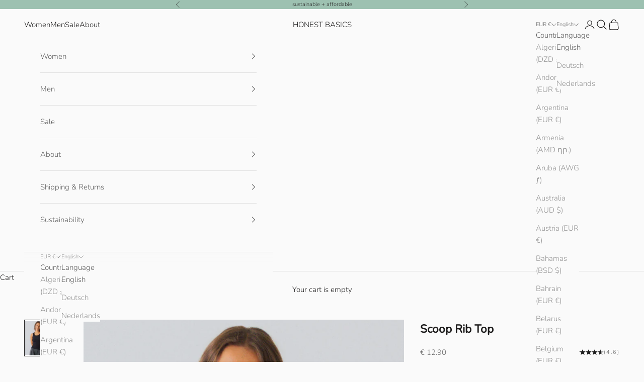

--- FILE ---
content_type: text/javascript; charset=utf-8
request_url: https://honestbasics.de/products/scoop-rib-top.js
body_size: 1468
content:
{"id":8554326458632,"title":"Scoop Rib Top","handle":"scoop-rib-top","description":"\u003cp data-end=\"339\" data-start=\"69\"\u003eThe perfect layering piece! Our classic stretch tank top is made from our signature ribbed fabric. Can’t wait to hear what you think!\u003cmeta charset=\"utf-8\"\u003e\u003c\/p\u003e\n\u003cp data-end=\"355\" data-start=\"341\"\u003e\u003cstrong data-end=\"353\" data-start=\"341\"\u003eFeatures\u003c\/strong\u003e\u003c\/p\u003e\n\u003cul data-end=\"601\" data-start=\"356\"\u003e\n\u003cli data-end=\"427\" data-start=\"356\"\u003e\n\u003cstrong data-end=\"371\" data-start=\"358\"\u003eMaterial:\u003c\/strong\u003e 65% organic cotton, 30% recycled cotton, 5% elastane.\u003c\/li\u003e\n\u003cli data-end=\"499\" data-start=\"428\"\u003e\n\u003cstrong data-end=\"441\" data-start=\"430\"\u003eDesign:\u003c\/strong\u003e Slightly squared neckline with premium strap finishing.\u003c\/li\u003e\n\u003cli data-end=\"556\" data-start=\"500\"\u003e\n\u003cstrong data-end=\"510\" data-start=\"502\"\u003eFit:\u003c\/strong\u003e Slim fit, made from stretchy ribbed fabric.\u003c\/li\u003e\n\u003cli data-end=\"601\" data-start=\"557\"\u003e\n\u003cstrong data-end=\"570\" data-start=\"559\"\u003eColors:\u003c\/strong\u003e Available in Black.\u003c\/li\u003e\n\u003c\/ul\u003e\n\u003cp data-end=\"620\" data-start=\"603\"\u003e\u003cstrong data-end=\"618\" data-start=\"603\"\u003eStyle \u0026amp; Fit\u003c\/strong\u003e\u003c\/p\u003e\n\u003cul data-end=\"742\" data-start=\"621\"\u003e\n\u003cli data-end=\"683\" data-start=\"621\"\u003e\n\u003cstrong\u003eModel 1: \u003c\/strong\u003e\u003cmeta charset=\"utf-8\"\u003eAlba is 176 cm tall and wears size S in Black.\u003c\/li\u003e\n\u003c\/ul\u003e","published_at":"2024-05-24T10:10:25+02:00","created_at":"2024-05-10T09:02:58+02:00","vendor":"Honest Basics","type":"Tops","tags":["Black","easyreturns_no_returns'","Non-binary","Recycled Cotton","stretch","Tops","Women"],"price":1290,"price_min":1290,"price_max":1290,"available":true,"price_varies":false,"compare_at_price":1290,"compare_at_price_min":1290,"compare_at_price_max":1290,"compare_at_price_varies":false,"variants":[{"id":51558955155720,"title":"Black \/ XS","option1":"Black","option2":"XS","option3":null,"sku":"HB-20116-Black-Xs","requires_shipping":true,"taxable":true,"featured_image":{"id":73553712709896,"product_id":8554326458632,"position":1,"created_at":"2025-10-18T06:21:22+02:00","updated_at":"2025-10-18T06:21:53+02:00","alt":null,"width":943,"height":1257,"src":"https:\/\/cdn.shopify.com\/s\/files\/1\/0025\/4099\/4627\/files\/IMG-3968.jpg?v=1760761313","variant_ids":[51558955155720,51558955188488,51558955221256,51558955254024,51558955286792]},"available":true,"name":"Scoop Rib Top - Black \/ XS","public_title":"Black \/ XS","options":["Black","XS"],"price":1290,"weight":250,"compare_at_price":1290,"inventory_management":"shopify","barcode":"4260653923033","featured_media":{"alt":null,"id":60874332930312,"position":1,"preview_image":{"aspect_ratio":0.75,"height":1257,"width":943,"src":"https:\/\/cdn.shopify.com\/s\/files\/1\/0025\/4099\/4627\/files\/IMG-3968.jpg?v=1760761313"}},"requires_selling_plan":false,"selling_plan_allocations":[]},{"id":51558955188488,"title":"Black \/ S","option1":"Black","option2":"S","option3":null,"sku":"HB-20116-Black-S","requires_shipping":true,"taxable":true,"featured_image":{"id":73553712709896,"product_id":8554326458632,"position":1,"created_at":"2025-10-18T06:21:22+02:00","updated_at":"2025-10-18T06:21:53+02:00","alt":null,"width":943,"height":1257,"src":"https:\/\/cdn.shopify.com\/s\/files\/1\/0025\/4099\/4627\/files\/IMG-3968.jpg?v=1760761313","variant_ids":[51558955155720,51558955188488,51558955221256,51558955254024,51558955286792]},"available":true,"name":"Scoop Rib Top - Black \/ S","public_title":"Black \/ S","options":["Black","S"],"price":1290,"weight":250,"compare_at_price":1290,"inventory_management":"shopify","barcode":"4260653922173","featured_media":{"alt":null,"id":60874332930312,"position":1,"preview_image":{"aspect_ratio":0.75,"height":1257,"width":943,"src":"https:\/\/cdn.shopify.com\/s\/files\/1\/0025\/4099\/4627\/files\/IMG-3968.jpg?v=1760761313"}},"requires_selling_plan":false,"selling_plan_allocations":[]},{"id":51558955221256,"title":"Black \/ M","option1":"Black","option2":"M","option3":null,"sku":"HB-20116-Black-M","requires_shipping":true,"taxable":true,"featured_image":{"id":73553712709896,"product_id":8554326458632,"position":1,"created_at":"2025-10-18T06:21:22+02:00","updated_at":"2025-10-18T06:21:53+02:00","alt":null,"width":943,"height":1257,"src":"https:\/\/cdn.shopify.com\/s\/files\/1\/0025\/4099\/4627\/files\/IMG-3968.jpg?v=1760761313","variant_ids":[51558955155720,51558955188488,51558955221256,51558955254024,51558955286792]},"available":false,"name":"Scoop Rib Top - Black \/ M","public_title":"Black \/ M","options":["Black","M"],"price":1290,"weight":250,"compare_at_price":1290,"inventory_management":"shopify","barcode":"4260653925075","featured_media":{"alt":null,"id":60874332930312,"position":1,"preview_image":{"aspect_ratio":0.75,"height":1257,"width":943,"src":"https:\/\/cdn.shopify.com\/s\/files\/1\/0025\/4099\/4627\/files\/IMG-3968.jpg?v=1760761313"}},"requires_selling_plan":false,"selling_plan_allocations":[]},{"id":51558955254024,"title":"Black \/ L","option1":"Black","option2":"L","option3":null,"sku":"HB-20116-Black-L","requires_shipping":true,"taxable":true,"featured_image":{"id":73553712709896,"product_id":8554326458632,"position":1,"created_at":"2025-10-18T06:21:22+02:00","updated_at":"2025-10-18T06:21:53+02:00","alt":null,"width":943,"height":1257,"src":"https:\/\/cdn.shopify.com\/s\/files\/1\/0025\/4099\/4627\/files\/IMG-3968.jpg?v=1760761313","variant_ids":[51558955155720,51558955188488,51558955221256,51558955254024,51558955286792]},"available":false,"name":"Scoop Rib Top - Black \/ L","public_title":"Black \/ L","options":["Black","L"],"price":1290,"weight":250,"compare_at_price":1290,"inventory_management":"shopify","barcode":"4260653921640","featured_media":{"alt":null,"id":60874332930312,"position":1,"preview_image":{"aspect_ratio":0.75,"height":1257,"width":943,"src":"https:\/\/cdn.shopify.com\/s\/files\/1\/0025\/4099\/4627\/files\/IMG-3968.jpg?v=1760761313"}},"requires_selling_plan":false,"selling_plan_allocations":[]},{"id":51558955286792,"title":"Black \/ XL","option1":"Black","option2":"XL","option3":null,"sku":"HB-20116-Black-XL","requires_shipping":true,"taxable":true,"featured_image":{"id":73553712709896,"product_id":8554326458632,"position":1,"created_at":"2025-10-18T06:21:22+02:00","updated_at":"2025-10-18T06:21:53+02:00","alt":null,"width":943,"height":1257,"src":"https:\/\/cdn.shopify.com\/s\/files\/1\/0025\/4099\/4627\/files\/IMG-3968.jpg?v=1760761313","variant_ids":[51558955155720,51558955188488,51558955221256,51558955254024,51558955286792]},"available":false,"name":"Scoop Rib Top - Black \/ XL","public_title":"Black \/ XL","options":["Black","XL"],"price":1290,"weight":250,"compare_at_price":1290,"inventory_management":"shopify","barcode":"4260653922500","featured_media":{"alt":null,"id":60874332930312,"position":1,"preview_image":{"aspect_ratio":0.75,"height":1257,"width":943,"src":"https:\/\/cdn.shopify.com\/s\/files\/1\/0025\/4099\/4627\/files\/IMG-3968.jpg?v=1760761313"}},"requires_selling_plan":false,"selling_plan_allocations":[]}],"images":["\/\/cdn.shopify.com\/s\/files\/1\/0025\/4099\/4627\/files\/IMG-3968.jpg?v=1760761313","\/\/cdn.shopify.com\/s\/files\/1\/0025\/4099\/4627\/files\/IMG-3967.jpg?v=1760761313","\/\/cdn.shopify.com\/s\/files\/1\/0025\/4099\/4627\/files\/IMG-3972.jpg?v=1760761313","\/\/cdn.shopify.com\/s\/files\/1\/0025\/4099\/4627\/files\/IMG-3971.jpg?v=1760761313","\/\/cdn.shopify.com\/s\/files\/1\/0025\/4099\/4627\/files\/IMG-3973.jpg?v=1760761313"],"featured_image":"\/\/cdn.shopify.com\/s\/files\/1\/0025\/4099\/4627\/files\/IMG-3968.jpg?v=1760761313","options":[{"name":"Color","position":1,"values":["Black"]},{"name":"Size","position":2,"values":["XS","S","M","L","XL"]}],"url":"\/products\/scoop-rib-top","media":[{"alt":null,"id":60874332930312,"position":1,"preview_image":{"aspect_ratio":0.75,"height":1257,"width":943,"src":"https:\/\/cdn.shopify.com\/s\/files\/1\/0025\/4099\/4627\/files\/IMG-3968.jpg?v=1760761313"},"aspect_ratio":0.75,"height":1257,"media_type":"image","src":"https:\/\/cdn.shopify.com\/s\/files\/1\/0025\/4099\/4627\/files\/IMG-3968.jpg?v=1760761313","width":943},{"alt":null,"id":60874332766472,"position":2,"preview_image":{"aspect_ratio":0.75,"height":1333,"width":1000,"src":"https:\/\/cdn.shopify.com\/s\/files\/1\/0025\/4099\/4627\/files\/IMG-3967.jpg?v=1760761313"},"aspect_ratio":0.75,"height":1333,"media_type":"image","src":"https:\/\/cdn.shopify.com\/s\/files\/1\/0025\/4099\/4627\/files\/IMG-3967.jpg?v=1760761313","width":1000},{"alt":null,"id":60874332897544,"position":3,"preview_image":{"aspect_ratio":0.75,"height":1333,"width":1000,"src":"https:\/\/cdn.shopify.com\/s\/files\/1\/0025\/4099\/4627\/files\/IMG-3972.jpg?v=1760761313"},"aspect_ratio":0.75,"height":1333,"media_type":"image","src":"https:\/\/cdn.shopify.com\/s\/files\/1\/0025\/4099\/4627\/files\/IMG-3972.jpg?v=1760761313","width":1000},{"alt":null,"id":60874332799240,"position":4,"preview_image":{"aspect_ratio":0.75,"height":1333,"width":1000,"src":"https:\/\/cdn.shopify.com\/s\/files\/1\/0025\/4099\/4627\/files\/IMG-3971.jpg?v=1760761313"},"aspect_ratio":0.75,"height":1333,"media_type":"image","src":"https:\/\/cdn.shopify.com\/s\/files\/1\/0025\/4099\/4627\/files\/IMG-3971.jpg?v=1760761313","width":1000},{"alt":null,"id":60874331717896,"position":5,"preview_image":{"aspect_ratio":0.75,"height":1333,"width":1000,"src":"https:\/\/cdn.shopify.com\/s\/files\/1\/0025\/4099\/4627\/files\/IMG-3973.jpg?v=1760761313"},"aspect_ratio":0.75,"height":1333,"media_type":"image","src":"https:\/\/cdn.shopify.com\/s\/files\/1\/0025\/4099\/4627\/files\/IMG-3973.jpg?v=1760761313","width":1000}],"requires_selling_plan":false,"selling_plan_groups":[]}